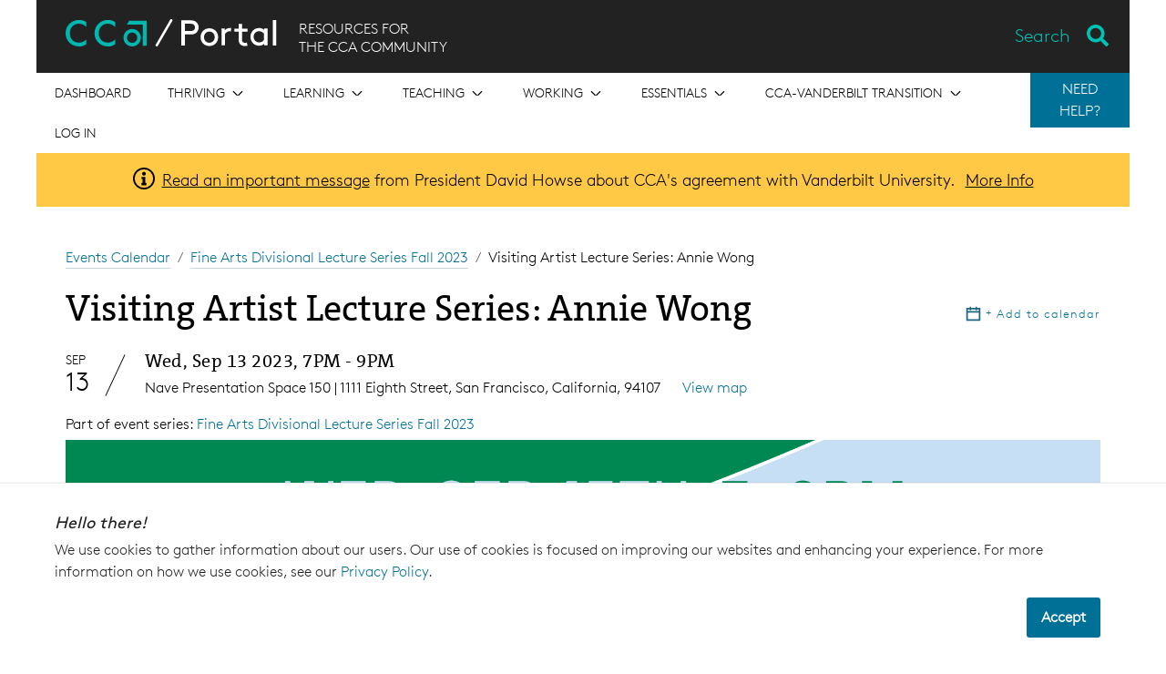

--- FILE ---
content_type: text/html; charset=utf-8
request_url: https://portal.cca.edu/events-calendar/visiting-artist-lecture-series-annie-wong/
body_size: 108245
content:




<!DOCTYPE html>
<html lang="en">
    <head>
        <meta charset="utf-8">
        <meta http-equiv="X-UA-Compatible" content="IE=edge">
        <meta name="viewport" content="width=device-width, initial-scale=1, shrink-to-fit=no">
        <!-- The above 3 meta tags *must* come first in the head; any other head content must come *after* these tags -->
        <meta name="description"
            content="California College of the Arts educates students to shape culture and society through the practice and critical study of art, architecture, design, and writing. Benefitting from its San Francisco Bay Area location, the college prepares students for lifelong creative work by cultivating innovation, community engagement, and social and environmental responsibility."
            
        >
        <meta name="author" content="">
        <link rel="icon" href="/static/images/favicon.ico">
        <link type="text/plain" rel="author" href="/humans.txt" />
        
        <title>
            Visiting Artist Lecture Series: Annie Wong - CCA Portal
        </title>

        
            
            <!-- Google Tag Manager -->
<script>(function(w,d,s,l,i){w[l]=w[l]||[];w[l].push({'gtm.start':
new Date().getTime(),event:'gtm.js'});var f=d.getElementsByTagName(s)[0],
j=d.createElement(s),dl=l!='dataLayer'?'&l='+l:'';j.async=true;j.src=
'https://www.googletagmanager.com/gtm.js?id='+i+dl;f.parentNode.insertBefore(j,f);
})(window,document,'script','dataLayer','GTM-5CZR96');</script>
<!-- End Google Tag Manager --> 

        
        
        
        
        
        <link href="/static/webpack_bundles/css/styles.8ca8660844b786d6411b.css" rel="stylesheet">

        
        
    </head>

    <body>
        
            
            <!-- Google Tag Manager (noscript) -->
<noscript><iframe src="https://www.googletagmanager.com/ns.html?id=GTM-5CZR96"
height="0" width="0" style="display:none;visibility:hidden"></iframe></noscript>
<!-- End Google Tag Manager (noscript) --> 

        

        

        <!-- SIDEBAR NAV (must be outside of #wrapper)-->
        <div class="mobilemenu-container d-block d-md-none">
            <hr />
            


<nav class="top-level-nav">
    
        <div class="top-level-nav__item " tabindex="0" aria-label="Open the menu for Dashboard" >
            
                <a href="/">
            

            <div
                class="top-level-nav__item-link ">
                    <span>Dashboard</span>
                
            </div>
            
            
                </a>
            
        </div>
    
        <div class="top-level-nav__item " tabindex="0" aria-label="Open the menu for Thriving" >
            

            <div
                class="top-level-nav__item-link top-level-nav__item-link--has-children js-mobilemenu-toggle-item">
                    <span>Thriving</span>
                
                    <div class="square-icon__icon-container square-icon__icon-container--arrow-down  ">
    <div class="square-icon__icon square-icon__icon--arrow-down "></div>
    <span class="visually-hidden"></span>
</div>

                    <div class="square-icon__icon-container square-icon__icon-container--arrow-up  ">
    <div class="square-icon__icon square-icon__icon--arrow-up "></div>
    <span class="visually-hidden"></span>
</div>

                
            </div>
            
            
                <div class="sub-nav">
                    <div class="sub-nav__item" tabindex="0" aria-label="Go to Thriving overview">
                        <a class="sub-nav__item-link" href="/thriving/">Browse Thriving</a>
                    </div>
                    
                        <div class="sub-nav__item" tabindex="0" aria-label="Go to Creative Citizens in Action">
                            <a
                                class="sub-nav__item-link"
                                href="/essentials/exhibitions/creative-citizens-action/"
                                >
                                <span>Creative Citizens in Action</span>
                                
                            </a>
                        </div>
                    
                        <div class="sub-nav__item" tabindex="0" aria-label="Go to Division of Student Affairs">
                            <a
                                class="sub-nav__item-link"
                                href="/thriving/division-student-affairs/"
                                >
                                <span>Division of Student Affairs</span>
                                
                            </a>
                        </div>
                    
                        <div class="sub-nav__item" tabindex="0" aria-label="Go to Dean of Students">
                            <a
                                class="sub-nav__item-link"
                                href="/thriving/dean-students/"
                                >
                                <span>Dean of Students</span>
                                
                            </a>
                        </div>
                    
                        <div class="sub-nav__item" tabindex="0" aria-label="Go to Access / Disability Services">
                            <a
                                class="sub-nav__item-link"
                                href="/thriving/access-disability-services/"
                                >
                                <span>Access / Disability Services</span>
                                
                            </a>
                        </div>
                    
                        <div class="sub-nav__item" tabindex="0" aria-label="Go to Student Engagement">
                            <a
                                class="sub-nav__item-link"
                                href="/thriving/student-engagement/"
                                >
                                <span>Student Engagement</span>
                                
                            </a>
                        </div>
                    
                        <div class="sub-nav__item" tabindex="0" aria-label="Go to International Student Services">
                            <a
                                class="sub-nav__item-link"
                                href="/thriving/international-student-services/"
                                >
                                <span>International Student Services</span>
                                
                            </a>
                        </div>
                    
                        <div class="sub-nav__item" tabindex="0" aria-label="Go to Housing, Dining &amp; Residential Education">
                            <a
                                class="sub-nav__item-link"
                                href="/thriving/housing-dining-resed/"
                                >
                                <span>Housing, Dining &amp; Residential Education</span>
                                
                            </a>
                        </div>
                    
                        <div class="sub-nav__item" tabindex="0" aria-label="Go to Counseling &amp; Psychological Services (CAPS)">
                            <a
                                class="sub-nav__item-link"
                                href="/thriving/caps/"
                                >
                                <span>Counseling &amp; Psychological Services (CAPS)</span>
                                
                            </a>
                        </div>
                    
                        <div class="sub-nav__item" tabindex="0" aria-label="Go to Health &amp; Well-Being">
                            <a
                                class="sub-nav__item-link"
                                href="/thriving/health-well-being/"
                                >
                                <span>Health &amp; Well-Being</span>
                                
                            </a>
                        </div>
                    
                        <div class="sub-nav__item" tabindex="0" aria-label="Go to Student Handbook">
                            <a
                                class="sub-nav__item-link"
                                href="/thriving/student-handbook/"
                                >
                                <span>Student Handbook</span>
                                
                            </a>
                        </div>
                    
                        <div class="sub-nav__item" tabindex="0" aria-label="Go to New Students">
                            <a
                                class="sub-nav__item-link"
                                href="/thriving/new-students/"
                                >
                                <span>New Students</span>
                                
                            </a>
                        </div>
                    
                        <div class="sub-nav__item" tabindex="0" aria-label="Go to New Student Orientation |  Chimera Welcome Week">
                            <a
                                class="sub-nav__item-link"
                                href="/thriving/new-student-orientation/"
                                >
                                <span>New Student Orientation |  Chimera Welcome Week</span>
                                
                            </a>
                        </div>
                    
                        <div class="sub-nav__item" tabindex="0" aria-label="Go to Decolonial School">
                            <a
                                class="sub-nav__item-link"
                                href="/thriving/decolonial-school/"
                                >
                                <span>Decolonial School</span>
                                
                            </a>
                        </div>
                    
                        <div class="sub-nav__item" tabindex="0" aria-label="Go to How to Vote in Four Steps">
                            <a
                                class="sub-nav__item-link"
                                href="/essentials/exhibitions/creative-citizens-action/voting-resources/"
                                >
                                <span>How to Vote in Four Steps</span>
                                
                            </a>
                        </div>
                    
                        <div class="sub-nav__item" tabindex="0" aria-label="Go to Student Belonging &amp; Inclusion">
                            <a
                                class="sub-nav__item-link"
                                href="/thriving/student-belonging-inclusion/"
                                >
                                <span>Student Belonging &amp; Inclusion</span>
                                
                            </a>
                        </div>
                    
                        <div class="sub-nav__item" tabindex="0" aria-label="Go to CANVAS (CCA’s Advanced Network for Visionary Artists and Scholars)">
                            <a
                                class="sub-nav__item-link"
                                href="/thriving/canvas/"
                                >
                                <span>CANVAS (CCA’s Advanced Network for Visionary Artists and Scholars)</span>
                                
                            </a>
                        </div>
                    
                        <div class="sub-nav__item" tabindex="0" aria-label="Go to CCA Merchandise Hub">
                            <a
                                class="sub-nav__item-link"
                                href="/thriving/cca-merchandise-hub/"
                                >
                                <span>CCA Merchandise Hub</span>
                                
                            </a>
                        </div>
                    
                </div>
            
        </div>
    
        <div class="top-level-nav__item " tabindex="0" aria-label="Open the menu for Learning" >
            

            <div
                class="top-level-nav__item-link top-level-nav__item-link--has-children js-mobilemenu-toggle-item">
                    <span>Learning</span>
                
                    <div class="square-icon__icon-container square-icon__icon-container--arrow-down  ">
    <div class="square-icon__icon square-icon__icon--arrow-down "></div>
    <span class="visually-hidden"></span>
</div>

                    <div class="square-icon__icon-container square-icon__icon-container--arrow-up  ">
    <div class="square-icon__icon square-icon__icon--arrow-up "></div>
    <span class="visually-hidden"></span>
</div>

                
            </div>
            
            
                <div class="sub-nav">
                    <div class="sub-nav__item" tabindex="0" aria-label="Go to Learning overview">
                        <a class="sub-nav__item-link" href="/learning/">Browse Learning</a>
                    </div>
                    
                        <div class="sub-nav__item" tabindex="0" aria-label="Go to Academic Calendar">
                            <a
                                class="sub-nav__item-link"
                                href="https://portal.cca.edu/calendar"
                                >
                                <span>Academic Calendar</span>
                                
                            </a>
                        </div>
                    
                        <div class="sub-nav__item" tabindex="0" aria-label="Go to Course Schedule">
                            <a
                                class="sub-nav__item-link"
                                href="/courses"
                                >
                                <span>Course Schedule</span>
                                
                            </a>
                        </div>
                    
                        <div class="sub-nav__item" tabindex="0" aria-label="Go to Academic Programs">
                            <a
                                class="sub-nav__item-link"
                                href="/learning/academic-programs/"
                                >
                                <span>Academic Programs</span>
                                
                            </a>
                        </div>
                    
                        <div class="sub-nav__item" tabindex="0" aria-label="Go to Shops">
                            <a
                                class="sub-nav__item-link"
                                href="/learning/shops/"
                                >
                                <span>Shops</span>
                                
                            </a>
                        </div>
                    
                        <div class="sub-nav__item" tabindex="0" aria-label="Go to Academic Advising &amp; Planning">
                            <a
                                class="sub-nav__item-link"
                                href="/learning/academic-advising/"
                                >
                                <span>Academic Advising &amp; Planning</span>
                                
                            </a>
                        </div>
                    
                        <div class="sub-nav__item" tabindex="0" aria-label="Go to Student Success">
                            <a
                                class="sub-nav__item-link"
                                href="/learning/student-success/"
                                >
                                <span>Student Success</span>
                                
                            </a>
                        </div>
                    
                        <div class="sub-nav__item" tabindex="0" aria-label="Go to Learning Resources">
                            <a
                                class="sub-nav__item-link"
                                href="/learning/learning-resources/"
                                >
                                <span>Learning Resources</span>
                                
                            </a>
                        </div>
                    
                        <div class="sub-nav__item" tabindex="0" aria-label="Go to Youth Programs &amp; Continuing Education">
                            <a
                                class="sub-nav__item-link"
                                href="/learning/youth-programs-and-continuing-education/"
                                >
                                <span>Youth Programs &amp; Continuing Education</span>
                                
                            </a>
                        </div>
                    
                        <div class="sub-nav__item" tabindex="0" aria-label="Go to Academic Technology">
                            <a
                                class="sub-nav__item-link"
                                href="/learning/academic-technology/"
                                >
                                <span>Academic Technology</span>
                                
                            </a>
                        </div>
                    
                        <div class="sub-nav__item" tabindex="0" aria-label="Go to Libraries">
                            <a
                                class="sub-nav__item-link"
                                href="https://libraries.cca.edu/"
                                target="_blank">
                                <span>Libraries</span>
                                
                                    <div class="square-icon__icon-container square-icon__icon-container--external-link  ">
    <div class="square-icon__icon square-icon__icon--external-link "></div>
    <span class="visually-hidden"></span>
</div>

                                
                            </a>
                        </div>
                    
                        <div class="sub-nav__item" tabindex="0" aria-label="Go to Summer @ CCA">
                            <a
                                class="sub-nav__item-link"
                                href="/learning/summer-cca/"
                                >
                                <span>Summer @ CCA</span>
                                
                            </a>
                        </div>
                    
                        <div class="sub-nav__item" tabindex="0" aria-label="Go to Academic Collaborations &amp; Engagement">
                            <a
                                class="sub-nav__item-link"
                                href="/learning/academic-collaborations-engagement/"
                                >
                                <span>Academic Collaborations &amp; Engagement</span>
                                
                            </a>
                        </div>
                    
                        <div class="sub-nav__item" tabindex="0" aria-label="Go to Professional Engagement &amp; External Partnerships">
                            <a
                                class="sub-nav__item-link"
                                href="/learning/professional-engagement-and-external-partnerships/"
                                >
                                <span>Professional Engagement &amp; External Partnerships</span>
                                
                            </a>
                        </div>
                    
                        <div class="sub-nav__item" tabindex="0" aria-label="Go to CCA Summer Study Abroad Travel Programs">
                            <a
                                class="sub-nav__item-link"
                                href="/learning/cca-summer-study-abroad-travel-programs/"
                                >
                                <span>CCA Summer Study Abroad Travel Programs</span>
                                
                            </a>
                        </div>
                    
                </div>
            
        </div>
    
        <div class="top-level-nav__item " tabindex="0" aria-label="Open the menu for Teaching" >
            

            <div
                class="top-level-nav__item-link top-level-nav__item-link--has-children js-mobilemenu-toggle-item">
                    <span>Teaching</span>
                
                    <div class="square-icon__icon-container square-icon__icon-container--arrow-down  ">
    <div class="square-icon__icon square-icon__icon--arrow-down "></div>
    <span class="visually-hidden"></span>
</div>

                    <div class="square-icon__icon-container square-icon__icon-container--arrow-up  ">
    <div class="square-icon__icon square-icon__icon--arrow-up "></div>
    <span class="visually-hidden"></span>
</div>

                
            </div>
            
            
                <div class="sub-nav">
                    <div class="sub-nav__item" tabindex="0" aria-label="Go to Teaching overview">
                        <a class="sub-nav__item-link" href="/teaching/">Browse Teaching</a>
                    </div>
                    
                        <div class="sub-nav__item" tabindex="0" aria-label="Go to Teaching Lab">
                            <a
                                class="sub-nav__item-link"
                                href="/teaching/teaching-lab/"
                                >
                                <span>Teaching Lab</span>
                                
                            </a>
                        </div>
                    
                        <div class="sub-nav__item" tabindex="0" aria-label="Go to Faculty Handbook">
                            <a
                                class="sub-nav__item-link"
                                href="https://docs.google.com/document/d/1IBEyChFlPMXiTTTtZTOmiASTZJVpa-hy0TU_7ZlHKP8/edit"
                                target="_blank">
                                <span>Faculty Handbook</span>
                                
                                    <div class="square-icon__icon-container square-icon__icon-container--external-link  ">
    <div class="square-icon__icon square-icon__icon--external-link "></div>
    <span class="visually-hidden"></span>
</div>

                                
                            </a>
                        </div>
                    
                        <div class="sub-nav__item" tabindex="0" aria-label="Go to Office of Educational Effectiveness">
                            <a
                                class="sub-nav__item-link"
                                href="/teaching/office-of-educational-effectiveness/"
                                >
                                <span>Office of Educational Effectiveness</span>
                                
                            </a>
                        </div>
                    
                        <div class="sub-nav__item" tabindex="0" aria-label="Go to Faculty Governance">
                            <a
                                class="sub-nav__item-link"
                                href="/teaching/faculty-governance/"
                                >
                                <span>Faculty Governance</span>
                                
                            </a>
                        </div>
                    
                        <div class="sub-nav__item" tabindex="0" aria-label="Go to Faculty Job Policies &amp; Processes">
                            <a
                                class="sub-nav__item-link"
                                href="/teaching/faculty-job-policies-processes/"
                                >
                                <span>Faculty Job Policies &amp; Processes</span>
                                
                            </a>
                        </div>
                    
                        <div class="sub-nav__item" tabindex="0" aria-label="Go to Faculty Resources">
                            <a
                                class="sub-nav__item-link"
                                href="/teaching/faculty-resources/"
                                >
                                <span>Faculty Resources</span>
                                
                            </a>
                        </div>
                    
                        <div class="sub-nav__item" tabindex="0" aria-label="Go to Adjunct Faculty Union">
                            <a
                                class="sub-nav__item-link"
                                href="/teaching/unranked-faculty-union/"
                                >
                                <span>Adjunct Faculty Union</span>
                                
                            </a>
                        </div>
                    
                </div>
            
        </div>
    
        <div class="top-level-nav__item " tabindex="0" aria-label="Open the menu for Working" >
            

            <div
                class="top-level-nav__item-link top-level-nav__item-link--has-children js-mobilemenu-toggle-item">
                    <span>Working</span>
                
                    <div class="square-icon__icon-container square-icon__icon-container--arrow-down  ">
    <div class="square-icon__icon square-icon__icon--arrow-down "></div>
    <span class="visually-hidden"></span>
</div>

                    <div class="square-icon__icon-container square-icon__icon-container--arrow-up  ">
    <div class="square-icon__icon square-icon__icon--arrow-up "></div>
    <span class="visually-hidden"></span>
</div>

                
            </div>
            
            
                <div class="sub-nav">
                    <div class="sub-nav__item" tabindex="0" aria-label="Go to Working overview">
                        <a class="sub-nav__item-link" href="/working/">Browse Working</a>
                    </div>
                    
                        <div class="sub-nav__item" tabindex="0" aria-label="Go to Office of Human Resources">
                            <a
                                class="sub-nav__item-link"
                                href="/working/office-human-resources/"
                                >
                                <span>Office of Human Resources</span>
                                
                            </a>
                        </div>
                    
                        <div class="sub-nav__item" tabindex="0" aria-label="Go to New Hire Onboarding">
                            <a
                                class="sub-nav__item-link"
                                href="/working/new-hire-onboarding/"
                                >
                                <span>New Hire Onboarding</span>
                                
                            </a>
                        </div>
                    
                        <div class="sub-nav__item" tabindex="0" aria-label="Go to Staff Advisory Committee (SAC)">
                            <a
                                class="sub-nav__item-link"
                                href="/working/staff-advisory-committee-sac/"
                                >
                                <span>Staff Advisory Committee (SAC)</span>
                                
                            </a>
                        </div>
                    
                        <div class="sub-nav__item" tabindex="0" aria-label="Go to Workday Help for CCA Employees">
                            <a
                                class="sub-nav__item-link"
                                href="/working/workday/"
                                >
                                <span>Workday Help for CCA Employees</span>
                                
                            </a>
                        </div>
                    
                        <div class="sub-nav__item" tabindex="0" aria-label="Go to All Staff &amp; Faculty Community Communications">
                            <a
                                class="sub-nav__item-link"
                                href="/working/community-communications/"
                                >
                                <span>All Staff &amp; Faculty Community Communications</span>
                                
                            </a>
                        </div>
                    
                        <div class="sub-nav__item" tabindex="0" aria-label="Go to Employee Handbook">
                            <a
                                class="sub-nav__item-link"
                                href="/working/employee-handbook/"
                                >
                                <span>Employee Handbook</span>
                                
                            </a>
                        </div>
                    
                </div>
            
        </div>
    
        <div class="top-level-nav__item " tabindex="0" aria-label="Open the menu for Essentials" >
            

            <div
                class="top-level-nav__item-link top-level-nav__item-link--has-children js-mobilemenu-toggle-item">
                    <span>Essentials</span>
                
                    <div class="square-icon__icon-container square-icon__icon-container--arrow-down  ">
    <div class="square-icon__icon square-icon__icon--arrow-down "></div>
    <span class="visually-hidden"></span>
</div>

                    <div class="square-icon__icon-container square-icon__icon-container--arrow-up  ">
    <div class="square-icon__icon square-icon__icon--arrow-up "></div>
    <span class="visually-hidden"></span>
</div>

                
            </div>
            
            
                <div class="sub-nav">
                    <div class="sub-nav__item" tabindex="0" aria-label="Go to Essentials overview">
                        <a class="sub-nav__item-link" href="/essentials/">Browse Essentials</a>
                    </div>
                    
                        <div class="sub-nav__item" tabindex="0" aria-label="Go to People">
                            <a
                                class="sub-nav__item-link"
                                href="/people"
                                >
                                <span>People</span>
                                
                            </a>
                        </div>
                    
                        <div class="sub-nav__item" tabindex="0" aria-label="Go to Alumni">
                            <a
                                class="sub-nav__item-link"
                                href="/essentials/alumni/"
                                >
                                <span>Alumni</span>
                                
                            </a>
                        </div>
                    
                        <div class="sub-nav__item" tabindex="0" aria-label="Go to Public Safety">
                            <a
                                class="sub-nav__item-link"
                                href="/essentials/public-safety/"
                                >
                                <span>Public Safety</span>
                                
                            </a>
                        </div>
                    
                        <div class="sub-nav__item" tabindex="0" aria-label="Go to Financial Aid">
                            <a
                                class="sub-nav__item-link"
                                href="/essentials/financial-aid/"
                                >
                                <span>Financial Aid</span>
                                
                            </a>
                        </div>
                    
                        <div class="sub-nav__item" tabindex="0" aria-label="Go to Student Records">
                            <a
                                class="sub-nav__item-link"
                                href="/essentials/student-records/"
                                >
                                <span>Student Records</span>
                                
                            </a>
                        </div>
                    
                        <div class="sub-nav__item" tabindex="0" aria-label="Go to Business Office + Student Accounts">
                            <a
                                class="sub-nav__item-link"
                                href="/essentials/business-office-student-accounts/"
                                >
                                <span>Business Office + Student Accounts</span>
                                
                            </a>
                        </div>
                    
                        <div class="sub-nav__item" tabindex="0" aria-label="Go to Student Services">
                            <a
                                class="sub-nav__item-link"
                                href="/thriving/new-students/ask/"
                                >
                                <span>Student Services</span>
                                
                            </a>
                        </div>
                    
                        <div class="sub-nav__item" tabindex="0" aria-label="Go to Academic Affairs">
                            <a
                                class="sub-nav__item-link"
                                href="/essentials/academic-affairs/"
                                >
                                <span>Academic Affairs</span>
                                
                            </a>
                        </div>
                    
                        <div class="sub-nav__item" tabindex="0" aria-label="Go to Diversity, Equity, Inclusion, &amp; Belonging">
                            <a
                                class="sub-nav__item-link"
                                href="/essentials/diversity-equity-inclusion/"
                                >
                                <span>Diversity, Equity, Inclusion, &amp; Belonging</span>
                                
                            </a>
                        </div>
                    
                        <div class="sub-nav__item" tabindex="0" aria-label="Go to Transportation">
                            <a
                                class="sub-nav__item-link"
                                href="/essentials/transportation/"
                                >
                                <span>Transportation</span>
                                
                            </a>
                        </div>
                    
                        <div class="sub-nav__item" tabindex="0" aria-label="Go to Technology Services">
                            <a
                                class="sub-nav__item-link"
                                href="/essentials/technology-services/"
                                >
                                <span>Technology Services</span>
                                
                            </a>
                        </div>
                    
                        <div class="sub-nav__item" tabindex="0" aria-label="Go to Exhibitions">
                            <a
                                class="sub-nav__item-link"
                                href="/essentials/exhibitions/"
                                >
                                <span>Exhibitions</span>
                                
                            </a>
                        </div>
                    
                        <div class="sub-nav__item" tabindex="0" aria-label="Go to Operations and Facilities">
                            <a
                                class="sub-nav__item-link"
                                href="/essentials/facilities/"
                                >
                                <span>Operations and Facilities</span>
                                
                            </a>
                        </div>
                    
                        <div class="sub-nav__item" tabindex="0" aria-label="Go to Space Reservations &amp; Event Planning on Campus">
                            <a
                                class="sub-nav__item-link"
                                href="/essentials/space-reservations-event-planning-on-campus/"
                                >
                                <span>Space Reservations &amp; Event Planning on Campus</span>
                                
                            </a>
                        </div>
                    
                        <div class="sub-nav__item" tabindex="0" aria-label="Go to Marketing &amp; Communications">
                            <a
                                class="sub-nav__item-link"
                                href="/essentials/marketing-communications/"
                                >
                                <span>Marketing &amp; Communications</span>
                                
                            </a>
                        </div>
                    
                        <div class="sub-nav__item" tabindex="0" aria-label="Go to Data @ CCA">
                            <a
                                class="sub-nav__item-link"
                                href="/essentials/data-cca/"
                                >
                                <span>Data @ CCA</span>
                                
                            </a>
                        </div>
                    
                        <div class="sub-nav__item" tabindex="0" aria-label="Go to Office of the President">
                            <a
                                class="sub-nav__item-link"
                                href="/essentials/office-president/"
                                >
                                <span>Office of the President</span>
                                
                            </a>
                        </div>
                    
                        <div class="sub-nav__item" tabindex="0" aria-label="Go to Center for Art and Public Life">
                            <a
                                class="sub-nav__item-link"
                                href="/essentials/center-arts-and-public-life/"
                                >
                                <span>Center for Art and Public Life</span>
                                
                            </a>
                        </div>
                    
                        <div class="sub-nav__item" tabindex="0" aria-label="Go to CCA Policies">
                            <a
                                class="sub-nav__item-link"
                                href="/policies/"
                                >
                                <span>CCA Policies</span>
                                
                            </a>
                        </div>
                    
                        <div class="sub-nav__item" tabindex="0" aria-label="Go to Knowledge Base">
                            <a
                                class="sub-nav__item-link"
                                href="/knowledge-base/"
                                >
                                <span>Knowledge Base</span>
                                
                            </a>
                        </div>
                    
                        <div class="sub-nav__item" tabindex="0" aria-label="Go to Workday Student Help">
                            <a
                                class="sub-nav__item-link"
                                href="/essentials/workday-student/"
                                >
                                <span>Workday Student Help</span>
                                
                            </a>
                        </div>
                    
                        <div class="sub-nav__item" tabindex="0" aria-label="Go to Community FAQs">
                            <a
                                class="sub-nav__item-link"
                                href="/essentials/community-faqs/"
                                >
                                <span>Community FAQs</span>
                                
                            </a>
                        </div>
                    
                </div>
            
        </div>
    
        <div class="top-level-nav__item " tabindex="0" aria-label="Open the menu for CCA-Vanderbilt Transition" >
            

            <div
                class="top-level-nav__item-link top-level-nav__item-link--has-children js-mobilemenu-toggle-item">
                    <span>CCA-Vanderbilt Transition</span>
                
                    <div class="square-icon__icon-container square-icon__icon-container--arrow-down  ">
    <div class="square-icon__icon square-icon__icon--arrow-down "></div>
    <span class="visually-hidden"></span>
</div>

                    <div class="square-icon__icon-container square-icon__icon-container--arrow-up  ">
    <div class="square-icon__icon square-icon__icon--arrow-up "></div>
    <span class="visually-hidden"></span>
</div>

                
            </div>
            
            
                <div class="sub-nav">
                    <div class="sub-nav__item" tabindex="0" aria-label="Go to CCA-Vanderbilt Transition overview">
                        <a class="sub-nav__item-link" href="/transition/">Browse CCA-Vanderbilt Transition</a>
                    </div>
                    
                        <div class="sub-nav__item" tabindex="0" aria-label="Go to For the Community">
                            <a
                                class="sub-nav__item-link"
                                href="/transition/community/"
                                >
                                <span>For the Community</span>
                                
                            </a>
                        </div>
                    
                        <div class="sub-nav__item" tabindex="0" aria-label="Go to For Students">
                            <a
                                class="sub-nav__item-link"
                                href="/transition/students/"
                                >
                                <span>For Students</span>
                                
                            </a>
                        </div>
                    
                        <div class="sub-nav__item" tabindex="0" aria-label="Go to For Faculty">
                            <a
                                class="sub-nav__item-link"
                                href="/transition/faculty/"
                                >
                                <span>For Faculty</span>
                                
                            </a>
                        </div>
                    
                        <div class="sub-nav__item" tabindex="0" aria-label="Go to For Staff">
                            <a
                                class="sub-nav__item-link"
                                href="/transition/staff/"
                                >
                                <span>For Staff</span>
                                
                            </a>
                        </div>
                    
                        <div class="sub-nav__item" tabindex="0" aria-label="Go to For Parents">
                            <a
                                class="sub-nav__item-link"
                                href="/transition/parents/"
                                >
                                <span>For Parents</span>
                                
                            </a>
                        </div>
                    
                        <div class="sub-nav__item" tabindex="0" aria-label="Go to For Admitted Students and Applicants">
                            <a
                                class="sub-nav__item-link"
                                href="/transition/applicants-admits/"
                                >
                                <span>For Admitted Students and Applicants</span>
                                
                            </a>
                        </div>
                    
                        <div class="sub-nav__item" tabindex="0" aria-label="Go to For Alumni">
                            <a
                                class="sub-nav__item-link"
                                href="/transition/alumni/"
                                >
                                <span>For Alumni</span>
                                
                            </a>
                        </div>
                    
                </div>
            
        </div>
    
    
        <div class="top-level-nav__item">
            <a class="top-level-nav__item-link" href="/login/">
                Log in
            </a>
        </div>
    
</nav>

            <div class="help-nav help-nav--sidebar">
    <div class="help-nav__button-container">
        
            
                <hr/>
            
            <p class="help-nav__side-title"><strong>Need Help?</strong></p>
        
    </div>
    <ul class="help-nav__menu help-nav__menu--closed list-unstyled">
        
            <li class="help-nav__menu-item ">
                <a 
                 
                    class="btn btn-primary" 
                    style="background-color:#CF4520"
                 
                href="/essentials/public-safety/emergency-response/">Emergency</a>
            </li>
        
            <li class="help-nav__menu-item ">
                <a 
                 
                    class="btn btn-primary" 
                    style="background-color:#563D82"
                 
                href="/thriving/dean-students/cca-cares/">CCA Cares</a>
            </li>
        
            <li class="help-nav__menu-item ">
                <a 
                 
                    class="btn btn-primary" 
                    style="background-color:#005776"
                 
                href="/help-desk/">Help Desk</a>
            </li>
        
    </ul>
</div>

        </div>
        <aside class="cookie-notification">
    <div class="cookie-notification__inner">
        <div class="cookie-notification__text">
            <h4 class="cookie-notification__header">
                Hello there!
            </h4>
            <p class="cookie-notification__text">
                We use cookies to gather information about our users. 
                Our use of cookies is focused on improving our websites 
                and enhancing your experience. For more information on how we use cookies, 
                see our 
                <a class="cookie-notification__link" href="https://www.cca.edu/privacy" target="_blank">Privacy Policy</a>.
            </p>
        </div>
        <div class="cookie-notification__buttons">
            <button class="cookie-notification__button">
                Accept
            </button>
        </div>
    </div>
</aside>


        <div id="wrapper">
            <div id="header-container" class="container-fluid">
                



<header>
    <div id="portal-header" class="d-print-none">
        <a href="#main" class="header__skip-nav">Skip to Content</a>

        <!-- MOBILE MENU -->
        <div class="hamburger d-block d-md-none float-left">
            <button type="button" class="js-mobilemenu-toggle btn-inactive">
                <span class="visually-hidden">Toggle navigation</span>
                <span class="bar"></span>
                <span class="bar"></span>
                <span class="bar"></span>
            </button>
        </div>

        <div class="header__text">
            <h1 class="header__logo" title="Link to Dashboard">
                <a href="/" class="link-unstyled">
                    <img class="header__logo-lockup" height="30" src="/static/images/portal-lockup.svg" alt="CCA Portal" />
                </a>
            </h1>
            <h4 class="header__subtext d-none d-md-block">RESOURCES FOR<br>THE CCA COMMUNITY</h4>
        </div>

        <div id="js-search-bar"></div>
        
    </div>

    <!-- HEADER NAVIGATION -->
    <div class="nav-container d-print-none">
        


<nav class="top-level-nav">
    
        <div class="top-level-nav__item " tabindex="0" aria-label="Open the menu for Dashboard" >
            
                <a href="/">
            

            <div
                class="top-level-nav__item-link ">
                    <span>Dashboard</span>
                
            </div>
            
            
                </a>
            
        </div>
    
        <div class="top-level-nav__item " tabindex="0" aria-label="Open the menu for Thriving" >
            

            <div
                class="top-level-nav__item-link top-level-nav__item-link--has-children js-mobilemenu-toggle-item">
                    <span>Thriving</span>
                
                    <div class="square-icon__icon-container square-icon__icon-container--arrow-down  ">
    <div class="square-icon__icon square-icon__icon--arrow-down "></div>
    <span class="visually-hidden"></span>
</div>

                    <div class="square-icon__icon-container square-icon__icon-container--arrow-up  ">
    <div class="square-icon__icon square-icon__icon--arrow-up "></div>
    <span class="visually-hidden"></span>
</div>

                
            </div>
            
            
                <div class="sub-nav">
                    <div class="sub-nav__item" tabindex="0" aria-label="Go to Thriving overview">
                        <a class="sub-nav__item-link" href="/thriving/">Browse Thriving</a>
                    </div>
                    
                        <div class="sub-nav__item" tabindex="0" aria-label="Go to Creative Citizens in Action">
                            <a
                                class="sub-nav__item-link"
                                href="/essentials/exhibitions/creative-citizens-action/"
                                >
                                <span>Creative Citizens in Action</span>
                                
                            </a>
                        </div>
                    
                        <div class="sub-nav__item" tabindex="0" aria-label="Go to Division of Student Affairs">
                            <a
                                class="sub-nav__item-link"
                                href="/thriving/division-student-affairs/"
                                >
                                <span>Division of Student Affairs</span>
                                
                            </a>
                        </div>
                    
                        <div class="sub-nav__item" tabindex="0" aria-label="Go to Dean of Students">
                            <a
                                class="sub-nav__item-link"
                                href="/thriving/dean-students/"
                                >
                                <span>Dean of Students</span>
                                
                            </a>
                        </div>
                    
                        <div class="sub-nav__item" tabindex="0" aria-label="Go to Access / Disability Services">
                            <a
                                class="sub-nav__item-link"
                                href="/thriving/access-disability-services/"
                                >
                                <span>Access / Disability Services</span>
                                
                            </a>
                        </div>
                    
                        <div class="sub-nav__item" tabindex="0" aria-label="Go to Student Engagement">
                            <a
                                class="sub-nav__item-link"
                                href="/thriving/student-engagement/"
                                >
                                <span>Student Engagement</span>
                                
                            </a>
                        </div>
                    
                        <div class="sub-nav__item" tabindex="0" aria-label="Go to International Student Services">
                            <a
                                class="sub-nav__item-link"
                                href="/thriving/international-student-services/"
                                >
                                <span>International Student Services</span>
                                
                            </a>
                        </div>
                    
                        <div class="sub-nav__item" tabindex="0" aria-label="Go to Housing, Dining &amp; Residential Education">
                            <a
                                class="sub-nav__item-link"
                                href="/thriving/housing-dining-resed/"
                                >
                                <span>Housing, Dining &amp; Residential Education</span>
                                
                            </a>
                        </div>
                    
                        <div class="sub-nav__item" tabindex="0" aria-label="Go to Counseling &amp; Psychological Services (CAPS)">
                            <a
                                class="sub-nav__item-link"
                                href="/thriving/caps/"
                                >
                                <span>Counseling &amp; Psychological Services (CAPS)</span>
                                
                            </a>
                        </div>
                    
                        <div class="sub-nav__item" tabindex="0" aria-label="Go to Health &amp; Well-Being">
                            <a
                                class="sub-nav__item-link"
                                href="/thriving/health-well-being/"
                                >
                                <span>Health &amp; Well-Being</span>
                                
                            </a>
                        </div>
                    
                        <div class="sub-nav__item" tabindex="0" aria-label="Go to Student Handbook">
                            <a
                                class="sub-nav__item-link"
                                href="/thriving/student-handbook/"
                                >
                                <span>Student Handbook</span>
                                
                            </a>
                        </div>
                    
                        <div class="sub-nav__item" tabindex="0" aria-label="Go to New Students">
                            <a
                                class="sub-nav__item-link"
                                href="/thriving/new-students/"
                                >
                                <span>New Students</span>
                                
                            </a>
                        </div>
                    
                        <div class="sub-nav__item" tabindex="0" aria-label="Go to New Student Orientation |  Chimera Welcome Week">
                            <a
                                class="sub-nav__item-link"
                                href="/thriving/new-student-orientation/"
                                >
                                <span>New Student Orientation |  Chimera Welcome Week</span>
                                
                            </a>
                        </div>
                    
                        <div class="sub-nav__item" tabindex="0" aria-label="Go to Decolonial School">
                            <a
                                class="sub-nav__item-link"
                                href="/thriving/decolonial-school/"
                                >
                                <span>Decolonial School</span>
                                
                            </a>
                        </div>
                    
                        <div class="sub-nav__item" tabindex="0" aria-label="Go to How to Vote in Four Steps">
                            <a
                                class="sub-nav__item-link"
                                href="/essentials/exhibitions/creative-citizens-action/voting-resources/"
                                >
                                <span>How to Vote in Four Steps</span>
                                
                            </a>
                        </div>
                    
                        <div class="sub-nav__item" tabindex="0" aria-label="Go to Student Belonging &amp; Inclusion">
                            <a
                                class="sub-nav__item-link"
                                href="/thriving/student-belonging-inclusion/"
                                >
                                <span>Student Belonging &amp; Inclusion</span>
                                
                            </a>
                        </div>
                    
                        <div class="sub-nav__item" tabindex="0" aria-label="Go to CANVAS (CCA’s Advanced Network for Visionary Artists and Scholars)">
                            <a
                                class="sub-nav__item-link"
                                href="/thriving/canvas/"
                                >
                                <span>CANVAS (CCA’s Advanced Network for Visionary Artists and Scholars)</span>
                                
                            </a>
                        </div>
                    
                        <div class="sub-nav__item" tabindex="0" aria-label="Go to CCA Merchandise Hub">
                            <a
                                class="sub-nav__item-link"
                                href="/thriving/cca-merchandise-hub/"
                                >
                                <span>CCA Merchandise Hub</span>
                                
                            </a>
                        </div>
                    
                </div>
            
        </div>
    
        <div class="top-level-nav__item " tabindex="0" aria-label="Open the menu for Learning" >
            

            <div
                class="top-level-nav__item-link top-level-nav__item-link--has-children js-mobilemenu-toggle-item">
                    <span>Learning</span>
                
                    <div class="square-icon__icon-container square-icon__icon-container--arrow-down  ">
    <div class="square-icon__icon square-icon__icon--arrow-down "></div>
    <span class="visually-hidden"></span>
</div>

                    <div class="square-icon__icon-container square-icon__icon-container--arrow-up  ">
    <div class="square-icon__icon square-icon__icon--arrow-up "></div>
    <span class="visually-hidden"></span>
</div>

                
            </div>
            
            
                <div class="sub-nav">
                    <div class="sub-nav__item" tabindex="0" aria-label="Go to Learning overview">
                        <a class="sub-nav__item-link" href="/learning/">Browse Learning</a>
                    </div>
                    
                        <div class="sub-nav__item" tabindex="0" aria-label="Go to Academic Calendar">
                            <a
                                class="sub-nav__item-link"
                                href="https://portal.cca.edu/calendar"
                                >
                                <span>Academic Calendar</span>
                                
                            </a>
                        </div>
                    
                        <div class="sub-nav__item" tabindex="0" aria-label="Go to Course Schedule">
                            <a
                                class="sub-nav__item-link"
                                href="/courses"
                                >
                                <span>Course Schedule</span>
                                
                            </a>
                        </div>
                    
                        <div class="sub-nav__item" tabindex="0" aria-label="Go to Academic Programs">
                            <a
                                class="sub-nav__item-link"
                                href="/learning/academic-programs/"
                                >
                                <span>Academic Programs</span>
                                
                            </a>
                        </div>
                    
                        <div class="sub-nav__item" tabindex="0" aria-label="Go to Shops">
                            <a
                                class="sub-nav__item-link"
                                href="/learning/shops/"
                                >
                                <span>Shops</span>
                                
                            </a>
                        </div>
                    
                        <div class="sub-nav__item" tabindex="0" aria-label="Go to Academic Advising &amp; Planning">
                            <a
                                class="sub-nav__item-link"
                                href="/learning/academic-advising/"
                                >
                                <span>Academic Advising &amp; Planning</span>
                                
                            </a>
                        </div>
                    
                        <div class="sub-nav__item" tabindex="0" aria-label="Go to Student Success">
                            <a
                                class="sub-nav__item-link"
                                href="/learning/student-success/"
                                >
                                <span>Student Success</span>
                                
                            </a>
                        </div>
                    
                        <div class="sub-nav__item" tabindex="0" aria-label="Go to Learning Resources">
                            <a
                                class="sub-nav__item-link"
                                href="/learning/learning-resources/"
                                >
                                <span>Learning Resources</span>
                                
                            </a>
                        </div>
                    
                        <div class="sub-nav__item" tabindex="0" aria-label="Go to Youth Programs &amp; Continuing Education">
                            <a
                                class="sub-nav__item-link"
                                href="/learning/youth-programs-and-continuing-education/"
                                >
                                <span>Youth Programs &amp; Continuing Education</span>
                                
                            </a>
                        </div>
                    
                        <div class="sub-nav__item" tabindex="0" aria-label="Go to Academic Technology">
                            <a
                                class="sub-nav__item-link"
                                href="/learning/academic-technology/"
                                >
                                <span>Academic Technology</span>
                                
                            </a>
                        </div>
                    
                        <div class="sub-nav__item" tabindex="0" aria-label="Go to Libraries">
                            <a
                                class="sub-nav__item-link"
                                href="https://libraries.cca.edu/"
                                target="_blank">
                                <span>Libraries</span>
                                
                                    <div class="square-icon__icon-container square-icon__icon-container--external-link  ">
    <div class="square-icon__icon square-icon__icon--external-link "></div>
    <span class="visually-hidden"></span>
</div>

                                
                            </a>
                        </div>
                    
                        <div class="sub-nav__item" tabindex="0" aria-label="Go to Summer @ CCA">
                            <a
                                class="sub-nav__item-link"
                                href="/learning/summer-cca/"
                                >
                                <span>Summer @ CCA</span>
                                
                            </a>
                        </div>
                    
                        <div class="sub-nav__item" tabindex="0" aria-label="Go to Academic Collaborations &amp; Engagement">
                            <a
                                class="sub-nav__item-link"
                                href="/learning/academic-collaborations-engagement/"
                                >
                                <span>Academic Collaborations &amp; Engagement</span>
                                
                            </a>
                        </div>
                    
                        <div class="sub-nav__item" tabindex="0" aria-label="Go to Professional Engagement &amp; External Partnerships">
                            <a
                                class="sub-nav__item-link"
                                href="/learning/professional-engagement-and-external-partnerships/"
                                >
                                <span>Professional Engagement &amp; External Partnerships</span>
                                
                            </a>
                        </div>
                    
                        <div class="sub-nav__item" tabindex="0" aria-label="Go to CCA Summer Study Abroad Travel Programs">
                            <a
                                class="sub-nav__item-link"
                                href="/learning/cca-summer-study-abroad-travel-programs/"
                                >
                                <span>CCA Summer Study Abroad Travel Programs</span>
                                
                            </a>
                        </div>
                    
                </div>
            
        </div>
    
        <div class="top-level-nav__item " tabindex="0" aria-label="Open the menu for Teaching" >
            

            <div
                class="top-level-nav__item-link top-level-nav__item-link--has-children js-mobilemenu-toggle-item">
                    <span>Teaching</span>
                
                    <div class="square-icon__icon-container square-icon__icon-container--arrow-down  ">
    <div class="square-icon__icon square-icon__icon--arrow-down "></div>
    <span class="visually-hidden"></span>
</div>

                    <div class="square-icon__icon-container square-icon__icon-container--arrow-up  ">
    <div class="square-icon__icon square-icon__icon--arrow-up "></div>
    <span class="visually-hidden"></span>
</div>

                
            </div>
            
            
                <div class="sub-nav">
                    <div class="sub-nav__item" tabindex="0" aria-label="Go to Teaching overview">
                        <a class="sub-nav__item-link" href="/teaching/">Browse Teaching</a>
                    </div>
                    
                        <div class="sub-nav__item" tabindex="0" aria-label="Go to Teaching Lab">
                            <a
                                class="sub-nav__item-link"
                                href="/teaching/teaching-lab/"
                                >
                                <span>Teaching Lab</span>
                                
                            </a>
                        </div>
                    
                        <div class="sub-nav__item" tabindex="0" aria-label="Go to Faculty Handbook">
                            <a
                                class="sub-nav__item-link"
                                href="https://docs.google.com/document/d/1IBEyChFlPMXiTTTtZTOmiASTZJVpa-hy0TU_7ZlHKP8/edit"
                                target="_blank">
                                <span>Faculty Handbook</span>
                                
                                    <div class="square-icon__icon-container square-icon__icon-container--external-link  ">
    <div class="square-icon__icon square-icon__icon--external-link "></div>
    <span class="visually-hidden"></span>
</div>

                                
                            </a>
                        </div>
                    
                        <div class="sub-nav__item" tabindex="0" aria-label="Go to Office of Educational Effectiveness">
                            <a
                                class="sub-nav__item-link"
                                href="/teaching/office-of-educational-effectiveness/"
                                >
                                <span>Office of Educational Effectiveness</span>
                                
                            </a>
                        </div>
                    
                        <div class="sub-nav__item" tabindex="0" aria-label="Go to Faculty Governance">
                            <a
                                class="sub-nav__item-link"
                                href="/teaching/faculty-governance/"
                                >
                                <span>Faculty Governance</span>
                                
                            </a>
                        </div>
                    
                        <div class="sub-nav__item" tabindex="0" aria-label="Go to Faculty Job Policies &amp; Processes">
                            <a
                                class="sub-nav__item-link"
                                href="/teaching/faculty-job-policies-processes/"
                                >
                                <span>Faculty Job Policies &amp; Processes</span>
                                
                            </a>
                        </div>
                    
                        <div class="sub-nav__item" tabindex="0" aria-label="Go to Faculty Resources">
                            <a
                                class="sub-nav__item-link"
                                href="/teaching/faculty-resources/"
                                >
                                <span>Faculty Resources</span>
                                
                            </a>
                        </div>
                    
                        <div class="sub-nav__item" tabindex="0" aria-label="Go to Adjunct Faculty Union">
                            <a
                                class="sub-nav__item-link"
                                href="/teaching/unranked-faculty-union/"
                                >
                                <span>Adjunct Faculty Union</span>
                                
                            </a>
                        </div>
                    
                </div>
            
        </div>
    
        <div class="top-level-nav__item " tabindex="0" aria-label="Open the menu for Working" >
            

            <div
                class="top-level-nav__item-link top-level-nav__item-link--has-children js-mobilemenu-toggle-item">
                    <span>Working</span>
                
                    <div class="square-icon__icon-container square-icon__icon-container--arrow-down  ">
    <div class="square-icon__icon square-icon__icon--arrow-down "></div>
    <span class="visually-hidden"></span>
</div>

                    <div class="square-icon__icon-container square-icon__icon-container--arrow-up  ">
    <div class="square-icon__icon square-icon__icon--arrow-up "></div>
    <span class="visually-hidden"></span>
</div>

                
            </div>
            
            
                <div class="sub-nav">
                    <div class="sub-nav__item" tabindex="0" aria-label="Go to Working overview">
                        <a class="sub-nav__item-link" href="/working/">Browse Working</a>
                    </div>
                    
                        <div class="sub-nav__item" tabindex="0" aria-label="Go to Office of Human Resources">
                            <a
                                class="sub-nav__item-link"
                                href="/working/office-human-resources/"
                                >
                                <span>Office of Human Resources</span>
                                
                            </a>
                        </div>
                    
                        <div class="sub-nav__item" tabindex="0" aria-label="Go to New Hire Onboarding">
                            <a
                                class="sub-nav__item-link"
                                href="/working/new-hire-onboarding/"
                                >
                                <span>New Hire Onboarding</span>
                                
                            </a>
                        </div>
                    
                        <div class="sub-nav__item" tabindex="0" aria-label="Go to Staff Advisory Committee (SAC)">
                            <a
                                class="sub-nav__item-link"
                                href="/working/staff-advisory-committee-sac/"
                                >
                                <span>Staff Advisory Committee (SAC)</span>
                                
                            </a>
                        </div>
                    
                        <div class="sub-nav__item" tabindex="0" aria-label="Go to Workday Help for CCA Employees">
                            <a
                                class="sub-nav__item-link"
                                href="/working/workday/"
                                >
                                <span>Workday Help for CCA Employees</span>
                                
                            </a>
                        </div>
                    
                        <div class="sub-nav__item" tabindex="0" aria-label="Go to All Staff &amp; Faculty Community Communications">
                            <a
                                class="sub-nav__item-link"
                                href="/working/community-communications/"
                                >
                                <span>All Staff &amp; Faculty Community Communications</span>
                                
                            </a>
                        </div>
                    
                        <div class="sub-nav__item" tabindex="0" aria-label="Go to Employee Handbook">
                            <a
                                class="sub-nav__item-link"
                                href="/working/employee-handbook/"
                                >
                                <span>Employee Handbook</span>
                                
                            </a>
                        </div>
                    
                </div>
            
        </div>
    
        <div class="top-level-nav__item " tabindex="0" aria-label="Open the menu for Essentials" >
            

            <div
                class="top-level-nav__item-link top-level-nav__item-link--has-children js-mobilemenu-toggle-item">
                    <span>Essentials</span>
                
                    <div class="square-icon__icon-container square-icon__icon-container--arrow-down  ">
    <div class="square-icon__icon square-icon__icon--arrow-down "></div>
    <span class="visually-hidden"></span>
</div>

                    <div class="square-icon__icon-container square-icon__icon-container--arrow-up  ">
    <div class="square-icon__icon square-icon__icon--arrow-up "></div>
    <span class="visually-hidden"></span>
</div>

                
            </div>
            
            
                <div class="sub-nav">
                    <div class="sub-nav__item" tabindex="0" aria-label="Go to Essentials overview">
                        <a class="sub-nav__item-link" href="/essentials/">Browse Essentials</a>
                    </div>
                    
                        <div class="sub-nav__item" tabindex="0" aria-label="Go to People">
                            <a
                                class="sub-nav__item-link"
                                href="/people"
                                >
                                <span>People</span>
                                
                            </a>
                        </div>
                    
                        <div class="sub-nav__item" tabindex="0" aria-label="Go to Alumni">
                            <a
                                class="sub-nav__item-link"
                                href="/essentials/alumni/"
                                >
                                <span>Alumni</span>
                                
                            </a>
                        </div>
                    
                        <div class="sub-nav__item" tabindex="0" aria-label="Go to Public Safety">
                            <a
                                class="sub-nav__item-link"
                                href="/essentials/public-safety/"
                                >
                                <span>Public Safety</span>
                                
                            </a>
                        </div>
                    
                        <div class="sub-nav__item" tabindex="0" aria-label="Go to Financial Aid">
                            <a
                                class="sub-nav__item-link"
                                href="/essentials/financial-aid/"
                                >
                                <span>Financial Aid</span>
                                
                            </a>
                        </div>
                    
                        <div class="sub-nav__item" tabindex="0" aria-label="Go to Student Records">
                            <a
                                class="sub-nav__item-link"
                                href="/essentials/student-records/"
                                >
                                <span>Student Records</span>
                                
                            </a>
                        </div>
                    
                        <div class="sub-nav__item" tabindex="0" aria-label="Go to Business Office + Student Accounts">
                            <a
                                class="sub-nav__item-link"
                                href="/essentials/business-office-student-accounts/"
                                >
                                <span>Business Office + Student Accounts</span>
                                
                            </a>
                        </div>
                    
                        <div class="sub-nav__item" tabindex="0" aria-label="Go to Student Services">
                            <a
                                class="sub-nav__item-link"
                                href="/thriving/new-students/ask/"
                                >
                                <span>Student Services</span>
                                
                            </a>
                        </div>
                    
                        <div class="sub-nav__item" tabindex="0" aria-label="Go to Academic Affairs">
                            <a
                                class="sub-nav__item-link"
                                href="/essentials/academic-affairs/"
                                >
                                <span>Academic Affairs</span>
                                
                            </a>
                        </div>
                    
                        <div class="sub-nav__item" tabindex="0" aria-label="Go to Diversity, Equity, Inclusion, &amp; Belonging">
                            <a
                                class="sub-nav__item-link"
                                href="/essentials/diversity-equity-inclusion/"
                                >
                                <span>Diversity, Equity, Inclusion, &amp; Belonging</span>
                                
                            </a>
                        </div>
                    
                        <div class="sub-nav__item" tabindex="0" aria-label="Go to Transportation">
                            <a
                                class="sub-nav__item-link"
                                href="/essentials/transportation/"
                                >
                                <span>Transportation</span>
                                
                            </a>
                        </div>
                    
                        <div class="sub-nav__item" tabindex="0" aria-label="Go to Technology Services">
                            <a
                                class="sub-nav__item-link"
                                href="/essentials/technology-services/"
                                >
                                <span>Technology Services</span>
                                
                            </a>
                        </div>
                    
                        <div class="sub-nav__item" tabindex="0" aria-label="Go to Exhibitions">
                            <a
                                class="sub-nav__item-link"
                                href="/essentials/exhibitions/"
                                >
                                <span>Exhibitions</span>
                                
                            </a>
                        </div>
                    
                        <div class="sub-nav__item" tabindex="0" aria-label="Go to Operations and Facilities">
                            <a
                                class="sub-nav__item-link"
                                href="/essentials/facilities/"
                                >
                                <span>Operations and Facilities</span>
                                
                            </a>
                        </div>
                    
                        <div class="sub-nav__item" tabindex="0" aria-label="Go to Space Reservations &amp; Event Planning on Campus">
                            <a
                                class="sub-nav__item-link"
                                href="/essentials/space-reservations-event-planning-on-campus/"
                                >
                                <span>Space Reservations &amp; Event Planning on Campus</span>
                                
                            </a>
                        </div>
                    
                        <div class="sub-nav__item" tabindex="0" aria-label="Go to Marketing &amp; Communications">
                            <a
                                class="sub-nav__item-link"
                                href="/essentials/marketing-communications/"
                                >
                                <span>Marketing &amp; Communications</span>
                                
                            </a>
                        </div>
                    
                        <div class="sub-nav__item" tabindex="0" aria-label="Go to Data @ CCA">
                            <a
                                class="sub-nav__item-link"
                                href="/essentials/data-cca/"
                                >
                                <span>Data @ CCA</span>
                                
                            </a>
                        </div>
                    
                        <div class="sub-nav__item" tabindex="0" aria-label="Go to Office of the President">
                            <a
                                class="sub-nav__item-link"
                                href="/essentials/office-president/"
                                >
                                <span>Office of the President</span>
                                
                            </a>
                        </div>
                    
                        <div class="sub-nav__item" tabindex="0" aria-label="Go to Center for Art and Public Life">
                            <a
                                class="sub-nav__item-link"
                                href="/essentials/center-arts-and-public-life/"
                                >
                                <span>Center for Art and Public Life</span>
                                
                            </a>
                        </div>
                    
                        <div class="sub-nav__item" tabindex="0" aria-label="Go to CCA Policies">
                            <a
                                class="sub-nav__item-link"
                                href="/policies/"
                                >
                                <span>CCA Policies</span>
                                
                            </a>
                        </div>
                    
                        <div class="sub-nav__item" tabindex="0" aria-label="Go to Knowledge Base">
                            <a
                                class="sub-nav__item-link"
                                href="/knowledge-base/"
                                >
                                <span>Knowledge Base</span>
                                
                            </a>
                        </div>
                    
                        <div class="sub-nav__item" tabindex="0" aria-label="Go to Workday Student Help">
                            <a
                                class="sub-nav__item-link"
                                href="/essentials/workday-student/"
                                >
                                <span>Workday Student Help</span>
                                
                            </a>
                        </div>
                    
                        <div class="sub-nav__item" tabindex="0" aria-label="Go to Community FAQs">
                            <a
                                class="sub-nav__item-link"
                                href="/essentials/community-faqs/"
                                >
                                <span>Community FAQs</span>
                                
                            </a>
                        </div>
                    
                </div>
            
        </div>
    
        <div class="top-level-nav__item " tabindex="0" aria-label="Open the menu for CCA-Vanderbilt Transition" >
            

            <div
                class="top-level-nav__item-link top-level-nav__item-link--has-children js-mobilemenu-toggle-item">
                    <span>CCA-Vanderbilt Transition</span>
                
                    <div class="square-icon__icon-container square-icon__icon-container--arrow-down  ">
    <div class="square-icon__icon square-icon__icon--arrow-down "></div>
    <span class="visually-hidden"></span>
</div>

                    <div class="square-icon__icon-container square-icon__icon-container--arrow-up  ">
    <div class="square-icon__icon square-icon__icon--arrow-up "></div>
    <span class="visually-hidden"></span>
</div>

                
            </div>
            
            
                <div class="sub-nav">
                    <div class="sub-nav__item" tabindex="0" aria-label="Go to CCA-Vanderbilt Transition overview">
                        <a class="sub-nav__item-link" href="/transition/">Browse CCA-Vanderbilt Transition</a>
                    </div>
                    
                        <div class="sub-nav__item" tabindex="0" aria-label="Go to For the Community">
                            <a
                                class="sub-nav__item-link"
                                href="/transition/community/"
                                >
                                <span>For the Community</span>
                                
                            </a>
                        </div>
                    
                        <div class="sub-nav__item" tabindex="0" aria-label="Go to For Students">
                            <a
                                class="sub-nav__item-link"
                                href="/transition/students/"
                                >
                                <span>For Students</span>
                                
                            </a>
                        </div>
                    
                        <div class="sub-nav__item" tabindex="0" aria-label="Go to For Faculty">
                            <a
                                class="sub-nav__item-link"
                                href="/transition/faculty/"
                                >
                                <span>For Faculty</span>
                                
                            </a>
                        </div>
                    
                        <div class="sub-nav__item" tabindex="0" aria-label="Go to For Staff">
                            <a
                                class="sub-nav__item-link"
                                href="/transition/staff/"
                                >
                                <span>For Staff</span>
                                
                            </a>
                        </div>
                    
                        <div class="sub-nav__item" tabindex="0" aria-label="Go to For Parents">
                            <a
                                class="sub-nav__item-link"
                                href="/transition/parents/"
                                >
                                <span>For Parents</span>
                                
                            </a>
                        </div>
                    
                        <div class="sub-nav__item" tabindex="0" aria-label="Go to For Admitted Students and Applicants">
                            <a
                                class="sub-nav__item-link"
                                href="/transition/applicants-admits/"
                                >
                                <span>For Admitted Students and Applicants</span>
                                
                            </a>
                        </div>
                    
                        <div class="sub-nav__item" tabindex="0" aria-label="Go to For Alumni">
                            <a
                                class="sub-nav__item-link"
                                href="/transition/alumni/"
                                >
                                <span>For Alumni</span>
                                
                            </a>
                        </div>
                    
                </div>
            
        </div>
    
    
        <div class="top-level-nav__item">
            <a class="top-level-nav__item-link" href="/login/">
                Log in
            </a>
        </div>
    
</nav>

        <div class="help-nav help-nav--header">
    <div class="help-nav__button-container">
        
            <button class="btn btn-primary js-help-nav-open">NEED HELP?</button>
        
    </div>
    <ul class="help-nav__menu help-nav__menu--closed list-unstyled">
        
            <li class="help-nav__menu-item ">
                <a 
                 
                    class="btn btn-primary" 
                    style="background-color:#CF4520"
                 
                href="/essentials/public-safety/emergency-response/">Emergency</a>
            </li>
        
            <li class="help-nav__menu-item ">
                <a 
                 
                    class="btn btn-primary" 
                    style="background-color:#563D82"
                 
                href="/thriving/dean-students/cca-cares/">CCA Cares</a>
            </li>
        
            <li class="help-nav__menu-item ">
                <a 
                 
                    class="btn btn-primary" 
                    style="background-color:#005776"
                 
                href="/help-desk/">Help Desk</a>
            </li>
        
    </ul>
</div>

    </div>
</header>

                

                
                
                
                    
                    

<div class="alert-banner alert-banner--notification">

    <div 
        class="alert-banner__alert"
            role="alert" 
            aria-live="assertive"
            >
        <h1 class="visually-hidden">CCA Alert Banner</h1>
        <div 
            class="alert-banner__icon alert-banner__icon--notification"></div>
        <p data-block-key="udjzt"><a href="https://cca.edu/about/vanderbilt-agreement/">Read an important message</a> from President David Howse about CCA&#x27;s agreement with Vanderbilt University.</p>
        
            <a href="/alerts/cca-announces-an-agreement-with-vanderbilt-university/" class="alert-banner__link">More Info</a>
        
    </div>
        
</div>

                
            </div>

            <div id="content-container" class="container-fluid">
                <div id="main-container">
                    <div id="main">
                        

    
    <div class="main-panel-container">
        <div class="main-panel">
            



<main class="event-detail">
    


<nav aria-label="breadcrumb">
    <ol class="breadcrumb">
        
            
        
            
        
            
                <li class="breadcrumb-item">
                    
                        <a href="/events-calendar/">Events Calendar</a>
                    
                </li>
            
        

        
        
            <li class="breadcrumb-item">
                <a href="/events-calendar/fine-arts-divisional-lecture-series-fall-2023/">Fine Arts Divisional Lecture Series Fall 2023</a>
            </li>
        
        
        
        
            <li class="breadcrumb-item active">Visiting Artist Lecture Series: Annie Wong</li>
        
    </ol>
</nav>


    <div class="event-detail__main-heading">
        <h1>Visiting Artist Lecture Series: Annie Wong</h1>
        <a class="event-detail__add-to-calendar" href="http://www.google.com/calendar/event?action=TEMPLATE&amp;text=Visiting+Artist+Lecture+Series%3A+Annie+Wong&amp;dates=20230913T190000%2F20230913T210000&amp;ctz=US%2FPacific&amp;details=Room%3A+Nave+Presentation+Space+150.+%3Cbr%2F%3EFull+event+information+at+https%3A%2F%2Fportal.cca.edu%2Fevents-calendar%2Fvisiting-artist-lecture-series-annie-wong%2F&amp;location=1111+Eighth+Street%2C+San+Francisco%2C+California%2C+94107" target="blank">
            <img alt="Add to calendar icon" class="icon" src="/static/images/icons/add-to-calendar.svg">
            <span class="plus">+</span>
            Add to calendar
        </a>
    </div>

    <div class="event-detail__date"> 
        <span class="month">sep</span>
        <span class="day">13</span>
    </div>

    <div class="event-detail__title">
            <h2 class="event-detail__title-date">
                <!-- Time -->
                Wed, Sep 13 2023,

                
                    7PM
                

                 - 

                

                
                    9PM
                
            </h2>

            
            
                </h3>

            
                <h3 class="event-detail__subtitle">
                    Nave Presentation Space 150 | 1111 Eighth Street, San Francisco, California, 94107 
                    
                        <a class="event-detail__title-link" href="https://www.google.com/maps/search/?api=1&amp;query=1111+Eighth+Street%2C+San+Francisco%2C+California%2C+94107" target="_blank">View map</a>
                    
                </h3>
                
            
            
    </div>

    <h3 class="event-detail__subtitle">
        
            Part of event series: <a href="/events-calendar/fine-arts-divisional-lecture-series-fall-2023/">Fine Arts Divisional Lecture Series Fall 2023</a>
        
    </h3>

    <div class="event-detail__main">
        <div class="row">
            

    <div class="col-sm-12">            
        <div class="event-detail__poster event-detail__poster--landscape">
            <img alt="anniewongnewimage.jpg" height="2100" src="https://storage.googleapis.com/ccaportal-prod/images/09_13_AnnieWong_LecturePoster_10.5x10.5_final_n.original.png" width="2100">
        </div>
    </div>
    
    <div class="col-sm-6">
        
            <h2>Organized by</h2>
            
            
                <p>CCA Animation Program</p>
            

            
                <p><a href="mailto:ingridvwells@cca.edu">ingridvwells@cca.edu</a></p>
            
        

        
            <h2>Event description</h2>
            


    <div class="rich-text">The Fine Arts Lecture Series is a cornerstone of CCA&#39;s vibrant campus culture, providing an exceptional platform for students to engage with eminent artists from around the world. This dynamic immersive series offers an unparalleled opportunity for students to witness the creative process, gain insights into diverse artistic perspectives, and interact with established professionals.<br/><br/><p>Through these inspiring interactions, students are not only exposed to cutting-edge techniques and innovative concepts but also encouraged to think critically, question norms, and broaden their artistic horizons. The series fosters an environment of intellectual curiosity, cultural enrichment, and creative growth, empowering students to evolve as both skilled artists and well-rounded individuals poised for success in the competitive world of contemporary art. </p><h3>FEATURED ARTIST:</h3><p>Annie Wong, a.k.a. Headexplodie is a mixed-media artist and storyteller known for cooking up playful eye candy in the form of sculptures, illustrations, and stop-motion animation.</p><p>Her work is a blend of delightful fun, oddball humor, with a touch of teenage rebellion, all rooted in her experience growing up as a second-generation Chinese American in South Texas.</p><p>Pee-Wee Herman once told her she was very talented and she’s been riding high on that achievement ever since then.</p><p>She is a Giphy Featured Artist with over 28 billion views and her Ovary Actions project has received global coverage. Clients include Adult Swim, Apple, The New York Times, Washington Post, Vans, Creative Mornings, Meta, Instagram, and The Greater Good Science Center. Annie holds a B.F.A. from California College of the Arts and a Master’s Degree in Animation from the Academy of Art University.</p><p><a href="https://www.eventbrite.com/e/710543453597?aff=oddtdtcreator">RSVP to this event here</a></p><p>Stay connected to CCA Fine Arts and <a href="https://mailchi.mp/cca/cca-fine-arts-newsletter">sign up for our newsletter</a><br/></p></div>

    


    <div class="img-block img-block--">
        
            
        
        
            <img class="img-block__img" alt="anniewonggif.gif" src="https://storage.googleapis.com/ccaportal-prod/images/anniewonggif.original.width-565.png" />
        
    </div>





        
    </div>
    
    <div class="col-sm-6">
        <h2>Entry details</h2>
        <p>Free and open to the public. Limited seating available, RSVP required with link below.</p>
    </div>
    
    


        </div>
    </div>

</main>


        </div>
    </div>


                    </div>
                </div>
            </div>
            <div id="footer-container">
                


<footer class="footer clearfix">
  <div class="footer__gradient"></div>
  <div class="row container-fluid footer__sections">
    <div class="footer__row">
      <div class="footer__logo">
        <a href="/" class="link-unstyled d-sm-none ">
          <img
            class="header-logo-lockup"
            height="30"
            src="/static/images/portal-lockup.svg"
            alt="CCA Portal"
          />
        </a>
        <a
          href="https://portal.cca.edu/"
          target="_blank"
          title="CCA Homepage"
          class="d-none d-sm-block"
        >
          <img
            src="/static/images/cca-dynamic-logo.png"
            alt="CCA Portal"
          />
        </a>
      </div>

      <div class="footer__text-columns">
        <div class="footer__address d-none d-sm-block ">
          <address>
            <p><strong>California College of the Arts</strong></p>
            <p class="footer__address__phone">145 Hooper Street</p>
            <p>San Francisco, CA 94107</p>
            <p class="footer__address__phone">
              <a href="tel:415.703.9500">415.703.9500</a>
            </p>
          </address>
        </div>
      </div>

      <div class="footer__text-columns--mobile">
        <div class="d-sm-none row">
          <div class="footer__address footer__address--mobile">
            <address>
              <p><strong>California College of the Arts</strong></p>
              <p>145 Hooper Street</p>
              <p>San Francisco, CA 94107</p>
              <a href="tel:415.703.9500">415.703.9500</a>
            </address>
          </div>
        </div>
        <div class="d-sm-none row">
          <div class="help-nav help-nav--footer">
    <div class="help-nav__button-container">
        
            
            <p class="help-nav__side-title"><strong>Need Help?</strong></p>
        
    </div>
    <ul class="help-nav__menu help-nav__menu--closed list-unstyled">
        
            <li class="">
                <a 
                 
                href="/essentials/public-safety/emergency-response/">Emergency</a>
            </li>
        
            <li class="">
                <a 
                 
                href="/thriving/dean-students/cca-cares/">CCA Cares</a>
            </li>
        
            <li class="">
                <a 
                 
                href="/help-desk/">Help Desk</a>
            </li>
        
    </ul>
</div>

        </div>
      </div>

      <div class="footer__social-icons">
        <ul class="social-icons clearfix">
          <li>
            <a
              href="http://www.twitter.com/CACollegeofArts"
              class="footer__icon footer__icon--twitter"
              ><span class="visually-hidden">Twitter</span></a
            >
          </li>
          <li>
            <a
              href="http://instagram.com/cacollegeofarts"
              class="footer__icon footer__icon--instagram"
              ><span class="visually-hidden">Instagram</span></a
            >
          </li>
          <li>
            <a
              href="http://www.facebook.com/CaliforniaCollegeoftheArts"
              class="footer__icon footer__icon--facebook"
              ><span class="visually-hidden">Facebook</span></a
            >
          </li>
          <li>
            <a
              href="http://www.youtube.com/user/CCAarts"
              class="footer__icon footer__icon--youtube"
              ><span class="visually-hidden">Youtube</span></a
            >
          </li>
          <li>
            <a
              href="http://www.linkedin.com/edu/school?id=17809"
              class="footer__icon footer__icon--linkedin"
              ><span class="visually-hidden">LinkedIn</span></a
            >
          </li>
        </ul>
      </div>
    </div>
  </div>
  <div class="footer__links">
    <ul>
      <li><a href="/help/release-notes/">Release Notes</a></li>
      <li><a href="https://www.cca.edu/privacy/">Privacy Policy</a></li>
      <li><a href="https://projects.cca.edu/support/#/tickets/new">Suggestions</a></li>
    </ul>
  </div>
  <div class="footer__land-acknowledgement">
    <hr class="footer__hr">
    <p class="footer__land-acknowledgement-text">
      CCA is located in Huichin and Yelamu, 
      also known as San Francisco, on the unceded 
      territories of Chochenyo and Ramaytush Ohlone peoples. 
      <a href="https://www.cca.edu/about/indigenous-land-acknowledgement/" target="_blank">
        Learn More
      </a>
    </p>
  </div>
  <div class="footer__copyright">
    <p>
      &copy; 2026 <a href="https://www.cca.edu">California College of the Arts</a>, unless otherwise
      noted
    </p>
  </div>
</footer>

            </div>

        </div>
        
        
        <script type="text/javascript">
            // Let ckeditor components find base dir after compression
            var CKEDITOR_BASEPATH = "/static/vendor/ckeditor/";
        </script>
        <script src="/static/vendor/jquery/dist/jquery.min.js"></script>
        <script src="/static/vendor/bootstrap-5.3.3/js/bootstrap.min.js"></script>
        
        

<script type="text/javascript">
    if (window.portal === undefined) window.portal = {};
    if (window.portal.user === undefined) window.portal.user = {};

    // Use this for any references to static url
    window.portal.STATIC_URL = "/static/".slice(0, -1);
    
    // Base user data for JS app state only
    window.portal.user.loggedIn = false;
    window.portal.user.username =  null ;
    window.portal.user.is_superuser = false;
    window.portal.user.is_faculty_or_staff = false;
    window.portal.user.is_pre_enrolled = false;
    window.portal.user.user_types = [] ;
</script>

        
        <script defer type="text/javascript" src="/static/webpack_bundles/searchbar.d21341071acc928e323d.bundle.js"></script>
        <script src="/static/vendor/jQuery.dotdotdot/src/jquery.dotdotdot.min.js"></script>
        <script src="/static/js/plugins.js"></script>
        <script src="/static/js/main.js"></script>

        
            <script src="/static/js/browser-detect.js"></script>




        

        
        
    </body>
</html>


--- FILE ---
content_type: image/svg+xml
request_url: https://portal.cca.edu/static/images/icons/add-to-calendar.svg
body_size: 77
content:
<svg xmlns="http://www.w3.org/2000/svg" xmlns:xlink="http://www.w3.org/1999/xlink" viewBox="0 0 100 100">
    <g id="icon_nav_calendar">
        <path style="fill: #1D6681" d="M96 11.5H74v-7H64v7H36v-7H26v7H4v84h92zm-70 10v7h10v-7h28v7h10v-7h12v11.33H14V21.5zm-12 64V42.83h72V85.5z"></path>
    </g>
</svg>


--- FILE ---
content_type: image/svg+xml
request_url: https://portal.cca.edu/static/webpack_bundles/fonts/499d3af4d08ac5ba033e77517242216c.svg
body_size: 1245
content:
<?xml version="1.0" encoding="UTF-8"?>
<svg width="12px" height="15px" viewBox="0 0 12 15" version="1.1" xmlns="http://www.w3.org/2000/svg" xmlns:xlink="http://www.w3.org/1999/xlink">
    <!-- Generator: Sketch 49.2 (51160) - http://www.bohemiancoding.com/sketch -->
    <title>Group 4</title>
    <desc>Created with Sketch.</desc>
    <defs></defs>
    <g id="Page-1" stroke="none" stroke-width="1" fill="none" fill-rule="evenodd">
        <g id="Academics-Tab" transform="translate(-115.000000, -905.000000)" fill="#007096">
            <g id="Group-4" transform="translate(115.000000, 905.000000)">
                <path d="M0.795166016,10.7163086 L2.18115234,9.33129883 L2.18115234,1.50622559 L9.50231934,1.50622559 L9.50231934,12.8552246 L5.93762207,12.8552246 L4.41796875,14.2905273 L9.29614258,14.2905273 C10.4463704,14.2901204 11.0214844,13.7589518 11.0214844,12.6970215 C11.0214844,11.6350911 11.0214844,7.95035807 11.0214844,1.64282227 C11.0472005,0.584635417 10.3805339,0.0555419922 9.02148438,0.0555419922 C7.6624349,0.0555419922 5.38232422,0.0555419922 2.18115234,0.0555419922 C1.25716146,0.119750977 0.795166016,0.603312174 0.795166016,1.50622559 C0.795166016,2.409139 0.795166016,5.47916667 0.795166016,10.7163086 Z" id="Path-3"></path>
                <path d="M4.93776649,9.06223351 L3.66337572,7.86475916 L7,7.86475916 L7,11 L5.96888325,10.0311168 L1,15 L0,14 L4.93776649,9.06223351 Z" id="Combined-Shape"></path>
            </g>
        </g>
    </g>
</svg>